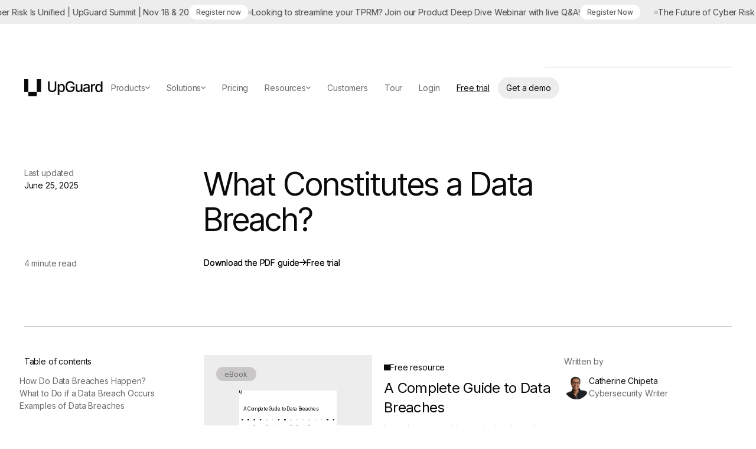

--- FILE ---
content_type: text/css; charset=utf-8
request_url: https://assets.upguard.com/apollo-hs-forms.css
body_size: 1274
content:
.hs-form,
.theme-light .hs-form {
  --fg: var(--color--gray-600, #3a3a3a);
  --richtext-color: var(---color--gray-550, #6b6b6b);
  --field-gap: 0.875rem;
  --input-bg: var(--color--gray-100, #F8F8F8);
  --input-fg: var(--color--gray-600, #3a3a3a);
  --input-border-color: var(--color--gray-200, #E0E0E0);
  --radius: .25rem;
  --input-margin-y: .5rem;
  --input-invalid-bg: #FBE6E6;
  --input-invalid-fg: #C20001;
  --input-focus-fg: var(--color--gray-800, #1A1A1A);
  --input-checkbox-border-color: var(--color--gray-800, #1A1A1A);
  --input-checkbox-outline-color: var(--color--gray-500, #6b6b6b);
  --input-checkbox-bg: transparent;
  --input-checkbox-checked-bg: var(--color--gray-800, #1A1A1A);
  --input-checkbox-size: 1rem;
  --input-checkbox-outline: #0079FF;
  --button-bg: var(--color--gray-900, #0A0A0A);
  --button-fg: white;
}

.theme-dark .hs-form {
  --fg: var(--color--gray-400, #9A9A9A);
  --richtext-color: var(--color--gray-400, #9A9A9A);
  --field-gap: calc(2rem - var(--input-margin-y));
  --input-bg: var(--color--gray-700, #252525);
  --radius: .25rem;
  --input-invalid-bg: var(--color--red-200, #e2a199);
  --input-invalid-fg: #FF7D7D;
  --input-focus-fg: #0A0A0A;
  --input-border-color: var(--color--gray-600, #3a3a3a);
  --input-checkbox-border-color: var(--color--gray-500, #777);
  --input-checkbox-outline-color: var(--color--gray-500, #777);
  --input-checkbox-bg: var(--color--gray-600, #E0E0E0);
  --input-margin-y: .5rem;
  --input-checkbox-size: 1rem;
  --input-checkbox-outline: #0079FF;
  --button-fg: var(--color--gray-900, #0A0A0A);
  --button-bg: white;
}

.hs-form {
  color: var(--fg);
  line-height: 1.4;

  fieldset > *:not(:last-child),
  & > * {
    margin-bottom: var(--field-gap) !important;
  }

  fieldset>*:has(input[type=hidden]:not([name=phone])),
  &>*:has(input[type=hidden]:not([name=phone])) {
    margin-bottom: 0 !important;
  }

  /* Adjust phone combo input widths */
  .hs-fieldtype-intl-phone.hs-input select {
    width: 40% !important;
  }
  .hs-fieldtype-intl-phone.hs-input input {
    width: 58% !important;
  }
  
  label {
    font-size: .875rem;
    font-family: inter;
    font-weight: 400;
    line-height: 1.58;
    margin: 0;
  }

  label.hs-error-msg {
    color: var(--input-invalid-fg);
  }

 .hs-dependent-field{
    display: grid;
    gap: var(--field-gap);
  }
    
  ul.inputs-list {
    padding: 0;
    list-style: none;
    display: grid;
    gap: 1rem;
    margin: 1rem 0;
  }

  ul.hs-error-msgs {
    margin: 0;
  }

  input[type="text"],
  input[type="email"],
  input[type="tel"],
  textarea,
  select {
    height: 3rem;
    margin: var(--input-margin-y) 0;
    padding: .75rem 1rem;
    border: none;
    box-shadow: inset 0 0 0 1px var(--input-border-color);
    border-radius: var(--radius);
    transition: border-color 0.2s ease;
    width: 100%;
    background-color: var(--input-bg);
  }

  textarea.hs-input {
    min-height: 6rem
  }

  select {
    -webkit-appearance: none;
    -moz-appearance: none;
    appearance: none;
    line-height: 1;
    padding-right: 1.25rem;
    background-image: url("[data-uri]");
    background-repeat: no-repeat;
    background-position: calc(100% - .625rem) center;
    background-size: 1.5rem;
  }

  input[type="text"]:focus,
  input[type="email"]:focus,
  input[type="tel"]:focus,
  textarea:focus,
  select:focus {
    box-shadow: 0 0 0 1px var(--input-focus-fg);
    outline: 0;
  }

  input[type="text"].invalid:focus,
  input[type="email"].invalid:focus,
  input[type="tel"].invalid:focus,
  textarea.invalid:focus,
  select:focus:invalid {
    box-shadow: 0 0 0 1px var(--input-focus-fg);
    background: var(--input-bg);
    color: var(--fg);
  }

  [type="text"].invalid,
  [type="email"].invalid,
  [type="tel"].invalid,
  textarea.invalid {
    outline: 0;
    box-shadow: 0 0 0 1px var(--input-invalid-fg);
    background: var(--input-invalid-bg);
    color: var(--input-invalid-fg)
  }

  [type="checkbox"] {
    -webkit-appearance: none;
    appearance: none;
    margin: 0;
    width: var(--input-checkbox-size);
    height: var(--input-checkbox-size);
    margin-right: 1rem;
    box-shadow: 0 0 0 2px var(--input-checkbox-border-color);
    background: var(--input-checkbox-bg);
    border-radius: 0;
    transform: translateY(0.3rem);
  }

  [type="checkbox"]:focus-visible {
    outline-offset: .3125rem;
    outline-color: var(--input-checkbox-outline-color);
  }

  [type="checkbox"]::before {
    content: "";
    display: block;
    width: var(--input-checkbox-size);
    height: var(--input-checkbox-size);
    transform: scale(0);
  }

  [type="checkbox"]:checked::before {
    transform: scale(1);
    background-image: url("[data-uri]");
    background-size: var(--input-checkbox-size);
    background-color: var(--input-checkbox-checked-bg);
  }

  [type="checkbox"]:hover,
  .hs-form-checkbox-display:hover {
    cursor: pointer;
  }

  [type="radio"] {
    -webkit-appearance: none;
    appearance: none;
    margin: 0;
    width: var(--input-checkbox-size);
    height: var(--input-checkbox-size);
    margin-right: 1rem;
    box-shadow: 0 0 0 1px var(--input-checkbox-border-color);
    background: var(--input-checkbox-bg);
    border-radius: 0;
    transform: translateY(0.3rem);
    border-radius: 50%;
  }

  [type="radio"]:focus-visible {
    outline-offset: .3125rem;
    outline-color: var(--input-checkbox-outline-color);
  }

  [type="radio"]:checked {
    box-shadow: 0 0 0 1px var(--button-bg);
    background: var(--button-bg)
  }
  
  [type="radio"]::before {
    content: "";
    display: block;
    width: var(--input-checkbox-size);
    height: var(--input-checkbox-size);
    transform: scale(0);
  }

  [type="radio"]:checked::before {
    border-radius: 50%;
    transform: scale(.5);
    background-size: var(--input-checkbox-size);
    background-color: var(--button-fg);
  }

  [type="radio"]:hover,
  .hs-form-checkbox-display:hover {
    cursor: pointer;
  }
  
  .hs-form-checkbox-display,
  .hs-form-radio-display {
    display: flex;

    input: {
      flex-shrink: none;
    }
  }
  
  .hs-button {
    background: var(--button-bg);
    color: var(--button-fg);
    border: none;
    padding: .5625rem 1.5rem;
    border-radius: 2em;
    height: 3rem;
    transition: opacity 200ms;
  }

  .hs-button:hover {
    cursor: pointer;
    opacity: .75;
  }

  .hs-richtext, .hs-richtext * {
    font-size: .8125rem;
    color: var(--richtext-color);
  }

  .hs_submit {
    display: flex;
    justify-content: end;
  }
}

.el-styles-old .hs-form {
  ul.inputs-list li {
    margin: 0;
  }
}

@media (max-width:769px) {
  .hs-form {
    .hs_submit {
      display: block;
    }

    .hs-button {
      width: 100%;
    }
  }
}


[hs-inline-form] {
  .hs-submit {
    display: block;

    .hs-button {
      width: 100%;
      border-radius: 4px;
    }
  }

  form {
    display: flex;
    flex-direction: row;
    gap: 0.875rem;
  }

  input[type="text"],
  input[type="email"] {
    margin-top: 0;
  }
}
